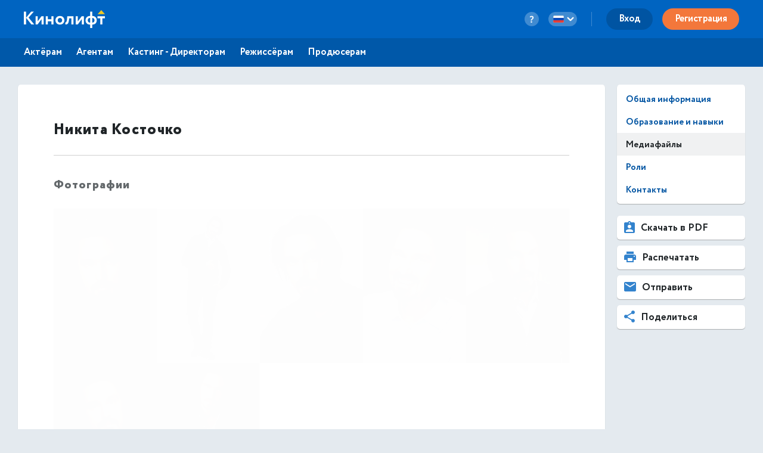

--- FILE ---
content_type: text/html; charset=utf-8
request_url: https://kinolift.com/ru/5222/media
body_size: 8021
content:



<!doctype html>
<html ng-app="kinoliftApp" lang="ru" xmlns:og="http://ogp.me/ns#" xmlns:fb="http://www.facebook.com/2008/fbml">
<head>
    
	<meta http-equiv="Content-Type" content="text/html; charset=utf-8">
    <title update-title>Фото и видео Косточко Никита Актёр Кинолифт | Cast</title>
	<base href="/">
    <meta name="description" content="Фото и видео: Косточко Никита Актёр / Кинолифт | Cast. Видеопробы и шоурилы. Узнать больше ➜">
    <meta name="author" content="Кинолифт | Cast">
    <meta name="robots" content="index, follow">
    <meta name="language" content="ru">
    <meta name="keywords" content="Шоурил, Видеопробы, Фото, Косточко Никита, Актёр, Кинолифт, Kinolift, Кинолифт Cast, Официальный сайт">
    <meta name="viewport" content="width=device-width, height=device-height, initial-scale=1.0, maximum-scale=5.0, user-scalable=no, minimal-ui">
     

	<link rel="stylesheet" href="/static/main/css/font-awesome/css/font-awesome.min.css?e0d39412486efd">
	<link rel="stylesheet" href="/static/main/css/lg/css/lightgallery.css">
	<link rel="stylesheet" href="/static/main/css/justifiedGallery.min.css">
	<link rel="stylesheet" href="/static/main/css/cropper.min.css?e0d39412486efd">
	
    <link rel="apple-touch-icon-precomposed" sizes="57x57" href="/portal/images/favicons/apple-touch-icon-57x57.png" />
    <link rel="apple-touch-icon-precomposed" sizes="114x114" href="/portal/images/favicons/apple-touch-icon-114x114.png" />
    <link rel="apple-touch-icon-precomposed" sizes="72x72" href="/portal/images/favicons/apple-touch-icon-72x72.png" />
    <link rel="apple-touch-icon-precomposed" sizes="144x144" href="/portal/images/favicons/apple-touch-icon-144x144.png" />
    <link rel="apple-touch-icon-precomposed" sizes="60x60" href="/portal/images/favicons/apple-touch-icon-60x60.png" />
    <link rel="apple-touch-icon-precomposed" sizes="120x120" href="/portal/images/favicons/apple-touch-icon-120x120.png" />
    <link rel="apple-touch-icon-precomposed" sizes="76x76" href="/portal/images/favicons/apple-touch-icon-76x76.png" />
    <link rel="apple-touch-icon-precomposed" sizes="152x152" href="/portal/images/favicons/apple-touch-icon-152x152.png" />
    <link rel="icon" type="image/png" href="/portal/images/favicons/favicon-196x196.png" sizes="196x196" />
    <link rel="icon" type="image/png" href="/portal/images/favicons/favicon-96x96.png" sizes="96x96" />
    <link rel="icon" type="image/png" href="/portal/images/favicons/favicon-32x32.png" sizes="32x32" />
    <link rel="icon" type="image/png" href="/portal/images/favicons/favicon-16x16.png" sizes="16x16" />
    <link rel="icon" type="image/png" href="/portal/images/favicons/favicon-128.png" sizes="128x128" />
    <link rel="manifest" href="/manifest.json" />
    <meta name="application-name" lang="ru" content="Кинолифт">
    <meta name="application-name" lang="en" content="Kinolift">
    <meta name="msapplication-TileColor" content="#FFFFFF" />
    <meta name="msapplication-TileImage" content="mstile-144x144.png" />
    <meta name="msapplication-square70x70logo" content="mstile-70x70.png" />
    <meta name="msapplication-square150x150logo" content="mstile-150x150.png" />
    <meta name="msapplication-wide310x150logo" content="mstile-310x150.png" />
    <meta name="msapplication-square310x310logo" content="mstile-310x310.png" />

	<script type="application/javascript">
		var LANG = "ru";
		var ws_url = "wss://kinolift.com/ws/";
		var hideProfile = false;
        var userNotFound = false;
	</script>

       
    <meta property="pageId" content="5222" />
	<meta property="pageType" content="users" />
    <meta property="subpageType" content="ru" />
	<meta property='fb:app_id' content='577785193491383' />

	<meta property="og:type" content="actor" />
    <meta property="og:title" content="Фото и видео Косточко Никита Актёр Кинолифт | Cast" />
    <meta property="og:description" content="Фото и видео: Косточко Никита Актёр / Кинолифт | Cast. Видеопробы и шоурилы. Узнать больше ➜" />
    <meta property="og:image" content="https://kinolift.com/media/users/5222/1297030_s.jpg" />
    <meta property="og:image:secure_url" content="https://kinolift.com/media/users/5222/1297030_s.jpg" />
    <meta property="og:url" content="https://kinolift.com/ru/5222/media" />
    <meta property="og:profile:first_name" content="Никита" />
    <meta property="og:profile:last_name" content="Косточко" />
    <meta property="og:profile:jobTitle" content="Актёр" />
    <meta property="og:profile:gender" content="Мужской" />
    <meta property="og:locale" content="ru_RU" />
    <meta property="og:locale:alternate" content="en_EN" />
    <meta property="og:site_name" content="Кинолифт | Cast - Поиск актеров. Кастинги. Онлайн пробы." />

	<meta property="twitter:card" content="summary_large_image" />
    <meta property="twitter:url" content="https://kinolift.com/ru/5222/media" />
    <meta property="twitter:site" content="Кинолифт | Cast"/>
    <meta property="twitter:title" content="Фото и видео Косточко Никита Актёр Кинолифт | Cast" />
    <meta property="twitter:description" content="Фото и видео: Косточко Никита Актёр / Кинолифт | Cast. Видеопробы и шоурилы. Узнать больше ➜">

    <link rel="alternate" hreflang="en" href="https://kinolift.com/en/5222/media" />
    <link rel="alternate" hreflang="ru" href="https://kinolift.com/ru/5222/media" />
    <link rel="canonical" href="https://kinolift.com/ru/5222/media" />
		
    <script src="https://cdn.onesignal.com/sdks/OneSignalSDK.js" async=""></script>
    <script>
      var OneSignal = window.OneSignal || [];
      OneSignal.push(function() {
        OneSignal.init({
          appId: "2c400fe7-52b7-4146-8442-658ddf7e5d38",
          notifyButton: {
            enable: false,
          },
        });
      });
    </script>

        <!-- Google Tag Manager -->
    <script>(function(w,d,s,l,i){w[l]=w[l]||[];w[l].push({'gtm.start':
    new Date().getTime(),event:'gtm.js'});var f=d.getElementsByTagName(s)[0],
    j=d.createElement(s),dl=l!='dataLayer'?'&l='+l:'';j.async=true;j.src=
    'https://www.googletagmanager.com/gtm.js?id='+i+dl;f.parentNode.insertBefore(j,f);
    })(window,document,'script','dataLayer','GTM-WKC8QS2');</script>
    <!-- End Google Tag Manager -->
	
        
	
    
</head>
    <body style="display: none;">
	
        <!-- Google Tag Manager (noscript) -->
	    <noscript><iframe src="https://www.googletagmanager.com/ns.html?id=GTM-WKC8QS2"
	    height="0" width="0" style="display:none;visibility:hidden"></iframe></noscript>
	    <!-- End Google Tag Manager (noscript) -->
	
	<div ui-view="header"></div>
	<div ui-view="content" ></div>
	<div ui-view="footer"></div>

    <script type="text/javascript">
        cssVersion = '';
        winWidth = window.innerWidth || document.documentElement.clientWidth || document.body.clientWidth;
        isMobile = window.winWidth < 768;
        cssLink = document.createElement('link');
        cssLink.setAttribute('rel', 'stylesheet');
        cssLink.setAttribute('type', 'text/css');
        cssLink.onload = function () {
          document.body.style.display='block'
        };
        cssLink.setAttribute('href', '/static/main/css/' + (window.isMobile? 'mobile.min.css?': 'style.min.css?') + cssVersion);
        document.head.appendChild(cssLink);
      </script>

	<script src="/static/main/promo.min.js?"></script>
	
    <script type="text/javascript">
    document.write('<script src="/static/main/js/angular-locale_' + LANG + '.js"><\/script>');
    </script>
    
    </body>

</html>
